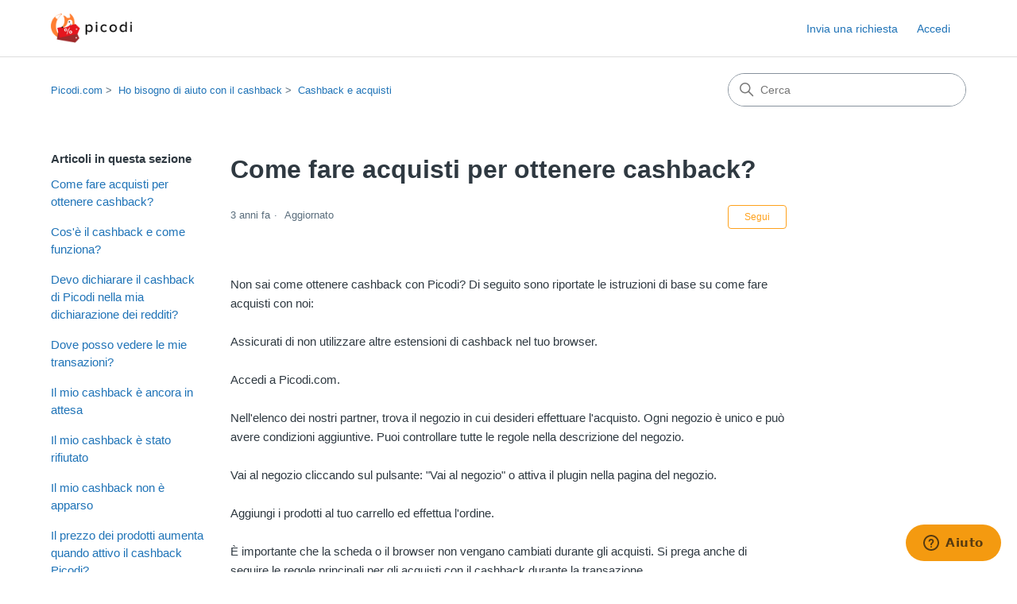

--- FILE ---
content_type: text/html; charset=utf-8
request_url: https://help.picodi.com/hc/it/articles/4403975958033-Come-fare-acquisti-per-ottenere-cashback
body_size: 9033
content:
<!DOCTYPE html>
<html dir="ltr" lang="it">
<head>
  <meta charset="utf-8" />
  <!-- v26829 -->


  <title>Come fare acquisti per ottenere cashback? &ndash; Picodi.com</title>

  

  <meta name="description" content="Non sai come ottenere cashback con Picodi? Di seguito sono riportate le istruzioni di base su come fare acquisti con noi:Assicurati di..." /><meta property="og:image" content="https://help.picodi.com/hc/theming_assets/01HZM9R5KK3FJTFZMQRGWWK82F" />
<meta property="og:type" content="website" />
<meta property="og:site_name" content="Picodi.com" />
<meta property="og:title" content="Come fare acquisti per ottenere cashback?" />
<meta property="og:description" content="Non sai come ottenere cashback con Picodi? Di seguito sono riportate le istruzioni di base su come fare acquisti con noi:Assicurati di non utilizzare altre estensioni di cashback nel tuo browser.Ac..." />
<meta property="og:url" content="https://help.picodi.com/hc/it/articles/4403975958033-Come-fare-acquisti-per-ottenere-cashback" />
<link rel="canonical" href="https://help.picodi.com/hc/it/articles/4403975958033-Come-fare-acquisti-per-ottenere-cashback">
<link rel="alternate" hreflang="cs" href="https://help.picodi.com/hc/cs/articles/4403975958033-Jak-mohu-nakupovat-abych-z%C3%ADskal-cashback">
<link rel="alternate" hreflang="de" href="https://help.picodi.com/hc/de/articles/4403975958033-Wie-kaufe-ich-ein-um-Cashback-zu-erhalten">
<link rel="alternate" hreflang="el" href="https://help.picodi.com/hc/el/articles/4403975958033-%CE%A0%CF%8E%CF%82-%CE%BD%CE%B1-%CF%88%CF%89%CE%BD%CE%AF%CF%83%CE%B5%CF%84%CE%B5-%CE%B3%CE%B9%CE%B1-%CE%BD%CE%B1-%CE%BB%CE%AC%CE%B2%CE%B5%CF%84%CE%B5-%CE%B5%CF%80%CE%B9%CF%83%CF%84%CF%81%CE%BF%CF%86%CE%AE-%CE%BC%CE%B5%CF%84%CF%81%CE%B7%CF%84%CF%8E%CE%BD-cashback">
<link rel="alternate" hreflang="en-us" href="https://help.picodi.com/hc/en-us/articles/4403975958033-How-to-shop-to-get-cashback">
<link rel="alternate" hreflang="es" href="https://help.picodi.com/hc/es/articles/4403975958033--C%C3%B3mo-comprar-para-obtener-cashback">
<link rel="alternate" hreflang="fi" href="https://help.picodi.com/hc/fi/articles/4403975958033-Kuinka-tehd%C3%A4-ostoksia-jotta-saan-cashbacki%C3%A4">
<link rel="alternate" hreflang="hu" href="https://help.picodi.com/hc/hu/articles/4403975958033-Hogyan-v%C3%A1s%C3%A1roljak-hogy-cashbacket-kapjak">
<link rel="alternate" hreflang="id" href="https://help.picodi.com/hc/id/articles/4403975958033-Bagaimana-cara-berbelanja-untuk-mendapatkan-cashback">
<link rel="alternate" hreflang="it" href="https://help.picodi.com/hc/it/articles/4403975958033-Come-fare-acquisti-per-ottenere-cashback">
<link rel="alternate" hreflang="pl" href="https://help.picodi.com/hc/pl/articles/4403975958033-Jak-robi%C4%87-zakupy-aby-otrzyma%C4%87-cashback">
<link rel="alternate" hreflang="pt" href="https://help.picodi.com/hc/pt/articles/4403975958033-Como-fazer-compras-para-obter-o-reembolso">
<link rel="alternate" hreflang="pt-br" href="https://help.picodi.com/hc/pt-br/articles/4403975958033-Como-fazer-compras-para-obter-cashback">
<link rel="alternate" hreflang="ro" href="https://help.picodi.com/hc/ro/articles/4403975958033-Cum-s%C4%83-faci-cump%C4%83r%C4%83turi-pentru-a-primi-cashback">
<link rel="alternate" hreflang="ru" href="https://help.picodi.com/hc/ru/articles/4403975958033-%D0%9A%D0%B0%D0%BA-%D1%81%D0%BE%D0%B2%D0%B5%D1%80%D1%88%D0%B0%D1%82%D1%8C-%D0%BF%D0%BE%D0%BA%D1%83%D0%BF%D0%BA%D0%B8-%D1%87%D1%82%D0%BE%D0%B1%D1%8B-%D0%BF%D0%BE%D0%BB%D1%83%D1%87%D0%B0%D1%82%D1%8C-%D0%BA%D0%B5%D1%88%D0%B1%D1%8D%D0%BA">
<link rel="alternate" hreflang="sk" href="https://help.picodi.com/hc/sk/articles/4403975958033-Ako-nakupova%C5%A5-aby-som-z%C3%ADskal-a-cashback">
<link rel="alternate" hreflang="sv" href="https://help.picodi.com/hc/sv/articles/4403975958033-Hur-handlar-man-f%C3%B6r-att-f%C3%A5-cashback">
<link rel="alternate" hreflang="th" href="https://help.picodi.com/hc/th/articles/4403975958033-%E0%B8%8A-%E0%B8%AD%E0%B8%9B%E0%B8%AD%E0%B8%A2-%E0%B8%B2%E0%B8%87%E0%B9%84%E0%B8%A3%E0%B9%83%E0%B8%AB-%E0%B9%84%E0%B8%94-%E0%B9%80%E0%B8%87%E0%B8%B4%E0%B8%99%E0%B8%84%E0%B8%B7%E0%B8%99">
<link rel="alternate" hreflang="tr" href="https://help.picodi.com/hc/tr/articles/4403975958033-Cashback-kazanmak-i%C3%A7in-nas%C4%B1l-al%C4%B1%C5%9Fveri%C5%9F-etmeliyim">
<link rel="alternate" hreflang="uk" href="https://help.picodi.com/hc/uk/articles/4403975958033-%D0%AF%D0%BA-%D0%BF%D1%80%D0%B0%D0%B2%D0%B8%D0%BB%D1%8C%D0%BD%D0%BE-%D1%80%D0%BE%D0%B1%D0%B8%D1%82%D0%B8-%D0%BF%D0%BE%D0%BA%D1%83%D0%BF%D0%BA%D0%B8-%D1%89%D0%BE%D0%B1-%D0%BE%D1%82%D1%80%D0%B8%D0%BC%D1%83%D0%B2%D0%B0%D1%82%D0%B8-%D0%BA%D0%B5%D1%88%D0%B1%D0%B5%D0%BA">
<link rel="alternate" hreflang="vi" href="https://help.picodi.com/hc/vi/articles/4403975958033-Mua-s%E1%BA%AFm-ra-sao-%C4%91%E1%BB%83-%C4%91%C6%B0%E1%BB%A3c-nh%E1%BA%ADn-ho%C3%A0n-ti%E1%BB%81n">
<link rel="alternate" hreflang="x-default" href="https://help.picodi.com/hc/en-us/articles/4403975958033-How-to-shop-to-get-cashback">

  <link rel="stylesheet" href="//static.zdassets.com/hc/assets/application-f34d73e002337ab267a13449ad9d7955.css" media="all" id="stylesheet" />
  <link rel="stylesheet" type="text/css" href="/hc/theming_assets/11041233/360003146897/style.css?digest=19363151290642">

  <link rel="icon" type="image/x-icon" href="/hc/theming_assets/01HZM9R5RCMX0FWZ3J7DT8HCPD">

    

  <meta content="width=device-width, initial-scale=1.0" name="viewport" />
<!-- Make the translated search clear button label available for use in JS -->
<!-- See buildClearSearchButton() in script.js -->
<script type="text/javascript">window.searchClearButtonLabelLocalized = "Cancella ricerca";</script>
<meta name="robots" content="noindex" />
  
</head>
<body class="">
  
  
  

  <a class="skip-navigation" tabindex="1" href="#main-content">Vai al contenuto principale</a>

<header class="header">
  <div class="logo">
    <a title="Home page" href="/hc/it">
      <img src="/hc/theming_assets/01HZM9R5KK3FJTFZMQRGWWK82F" alt="Home page del Centro assistenza Picodi.com" />
      
    </a>
  </div>

  <div class="nav-wrapper-desktop">
    <nav class="user-nav" id="user-nav" aria-label="Navigazione utente">
      <ul class="user-nav-list">
        <li></li>
        <li><a class="submit-a-request" href="/hc/it/requests/new">Invia una richiesta</a></li>
        
          <li>
            <a class="sign-in" rel="nofollow" data-auth-action="signin" title="Apre una finestra di dialogo" role="button" href="https://picodi.zendesk.com/access?brand_id=360003146897&amp;return_to=https%3A%2F%2Fhelp.picodi.com%2Fhc%2Fit%2Farticles%2F4403975958033-Come-fare-acquisti-per-ottenere-cashback">
              Accedi
            </a>
          </li>
        
      </ul>
    </nav>
    
  </div>

  <div class="nav-wrapper-mobile">
    <button class="menu-button-mobile" aria-controls="user-nav-mobile" aria-expanded="false" aria-label="Alterna menu di navigazione">
      
      <svg xmlns="http://www.w3.org/2000/svg" width="16" height="16" focusable="false" viewBox="0 0 16 16" class="icon-menu">
        <path fill="none" stroke="currentColor" stroke-linecap="round" d="M1.5 3.5h13m-13 4h13m-13 4h13"/>
      </svg>
    </button>
    <nav class="menu-list-mobile" id="user-nav-mobile" aria-expanded="false">
      <ul class="menu-list-mobile-items">
        
          <li class="item">
            <a role="menuitem" rel="nofollow" data-auth-action="signin" title="Apre una finestra di dialogo" href="https://picodi.zendesk.com/access?brand_id=360003146897&amp;return_to=https%3A%2F%2Fhelp.picodi.com%2Fhc%2Fit%2Farticles%2F4403975958033-Come-fare-acquisti-per-ottenere-cashback">
              Accedi
            </a>
          </li>
          <li class="nav-divider"></li>
        
        <li class="item"></li>
        <li class="item"><a class="submit-a-request" role="menuitem" href="/hc/it/requests/new">Invia una richiesta</a></li>
        <li class="nav-divider"></li>
        
        </li>
      </ul>
    </nav>
  </div>

</header>


  <main role="main">
    <div class="container-divider"></div>
<div class="container">
  <div class="sub-nav">
    <nav aria-label="Posizione attuale">
  <ol class="breadcrumbs">
    
      <li>
        
          <a href="/hc/it">Picodi.com</a>
        
      </li>
    
      <li>
        
          <a href="/hc/it/categories/4403961594513-Ho-bisogno-di-aiuto-con-il-cashback">Ho bisogno di aiuto con il cashback</a>
        
      </li>
    
      <li>
        
          <a href="/hc/it/sections/4403963215633-Cashback-e-acquisti">Cashback e acquisti</a>
        
      </li>
    
  </ol>
</nav>

    <div class="search-container">
      <svg xmlns="http://www.w3.org/2000/svg" width="12" height="12" focusable="false" viewBox="0 0 12 12" class="search-icon" aria-hidden="true">
        <circle cx="4.5" cy="4.5" r="4" fill="none" stroke="currentColor"/>
        <path stroke="currentColor" stroke-linecap="round" d="M11 11L7.5 7.5"/>
      </svg>
      <form role="search" class="search" data-search="" action="/hc/it/search" accept-charset="UTF-8" method="get"><input type="hidden" name="utf8" value="&#x2713;" autocomplete="off" /><input type="hidden" name="category" id="category" value="4403961594513" autocomplete="off" />
<input type="search" name="query" id="query" placeholder="Cerca" aria-label="Cerca" /></form>
    </div>
  </div>

  <div class="article-container" id="article-container">
    <aside class="article-sidebar" aria-labelledby="section-articles-title">
      
        <div class="collapsible-sidebar">
          <button type="button" class="collapsible-sidebar-toggle" aria-labelledby="section-articles-title" aria-expanded="false">
            <svg xmlns="http://www.w3.org/2000/svg" width="20" height="20" focusable="false" viewBox="0 0 12 12" aria-hidden="true" class="collapsible-sidebar-toggle-icon chevron-icon">
              <path fill="none" stroke="currentColor" stroke-linecap="round" d="M3 4.5l2.6 2.6c.2.2.5.2.7 0L9 4.5"/>
            </svg>
            <svg xmlns="http://www.w3.org/2000/svg" width="20" height="20" focusable="false" viewBox="0 0 12 12" aria-hidden="true" class="collapsible-sidebar-toggle-icon x-icon">
              <path stroke="currentColor" stroke-linecap="round" d="M3 9l6-6m0 6L3 3"/>
            </svg>
          </button>
          <span id="section-articles-title" class="collapsible-sidebar-title sidenav-title">
            Articoli in questa sezione
          </span>
          <div class="collapsible-sidebar-body">
            <ul>
              
                <li>
                  <a href="/hc/it/articles/4403975958033-Come-fare-acquisti-per-ottenere-cashback" 
                     class="sidenav-item current-article"
                     aria-current="page">
                       Come fare acquisti per ottenere cashback?
                  </a>
                </li>
              
                <li>
                  <a href="/hc/it/articles/4403975885073-Cos-%C3%A8-il-cashback-e-come-funziona" 
                     class="sidenav-item "
                     >
                       Cos&#39;è il cashback e come funziona?
                  </a>
                </li>
              
                <li>
                  <a href="/hc/it/articles/4403979030417-Devo-dichiarare-il-cashback-di-Picodi-nella-mia-dichiarazione-dei-redditi" 
                     class="sidenav-item "
                     >
                       Devo dichiarare il cashback di Picodi nella mia dichiarazione dei redditi? 
                  </a>
                </li>
              
                <li>
                  <a href="/hc/it/articles/4403966394769-Dove-posso-vedere-le-mie-transazioni" 
                     class="sidenav-item "
                     >
                       Dove posso vedere le mie transazioni?
                  </a>
                </li>
              
                <li>
                  <a href="/hc/it/articles/4403969013265-Il-mio-cashback-%C3%A8-ancora-in-attesa" 
                     class="sidenav-item "
                     >
                       Il mio cashback è ancora in attesa
                  </a>
                </li>
              
                <li>
                  <a href="/hc/it/articles/4403964526609-Il-mio-cashback-%C3%A8-stato-rifiutato" 
                     class="sidenav-item "
                     >
                       Il mio cashback è stato rifiutato
                  </a>
                </li>
              
                <li>
                  <a href="/hc/it/articles/4403955970705-Il-mio-cashback-non-%C3%A8-apparso" 
                     class="sidenav-item "
                     >
                       Il mio cashback non è apparso
                  </a>
                </li>
              
                <li>
                  <a href="/hc/it/articles/4403965497745-Il-prezzo-dei-prodotti-aumenta-quando-attivo-il-cashback-Picodi" 
                     class="sidenav-item "
                     >
                       Il prezzo dei prodotti aumenta quando attivo il cashback Picodi?
                  </a>
                </li>
              
                <li>
                  <a href="/hc/it/articles/4403969835409-L-importo-del-cashback-non-%C3%A8-corretto" 
                     class="sidenav-item "
                     >
                       L&#39;importo del cashback non è corretto
                  </a>
                </li>
              
                <li>
                  <a href="/hc/it/articles/4403970164241-Non-ho-attivato-il-cashback" 
                     class="sidenav-item "
                     >
                       Non ho attivato il cashback
                  </a>
                </li>
              
            </ul>
            
              <a href="/hc/it/sections/4403963215633-Cashback-e-acquisti" class="article-sidebar-item">Vedi altro</a>
            
          </div>
        </div>
      
    </aside>

    <article id="main-content" class="article">
      <header class="article-header">
        <h1 title="Come fare acquisti per ottenere cashback?" class="article-title">
          Come fare acquisti per ottenere cashback?
          
        </h1>

        <div class="article-author">
          
          <div class="article-meta">
            

            <div class="meta-group">
              
                <span class="meta-data"><time datetime="2022-09-23T10:20:21Z" title="2022-09-23T10:20:21Z" data-datetime="relative">23 settembre 2022 10:20</time></span>
                <span class="meta-data">Aggiornato</span>
              
            </div>
          </div>
        </div>

        
          <div class="article-subscribe"><div data-helper="subscribe" data-json="{&quot;item&quot;:&quot;article&quot;,&quot;url&quot;:&quot;/hc/it/articles/4403975958033-Come-fare-acquisti-per-ottenere-cashback/subscription.json&quot;,&quot;follow_label&quot;:&quot;Segui&quot;,&quot;unfollow_label&quot;:&quot;Smetti di seguire&quot;,&quot;following_label&quot;:&quot;Seguita&quot;,&quot;can_subscribe&quot;:true,&quot;is_subscribed&quot;:false}"></div></div>
        
      </header>

      <section class="article-info">
        <div class="article-content">
          <div class="article-body"><p><span data-sheets-value="{&quot;1&quot;:2,&quot;2&quot;:&quot;Non sai come ottenere cashback con Picodi? Di seguito sono riportate le istruzioni di base su come fare acquisti con noi:\n\nAssicurati di non utilizzare altre estensioni di cashback nel tuo browser.\n\nAccedi a Picodi.com.\n\nNell'elenco dei nostri partner, trova il negozio in cui desideri effettuare l'acquisto. Ogni negozio è unico e può avere condizioni aggiuntive. Puoi controllare tutte le regole nella descrizione del negozio.\n\nVai al negozio cliccando sul pulsante: \&quot;Vai al negozio\&quot; o attiva il plugin nella pagina del negozio.\n\nAggiungi i prodotti al tuo carrello ed effettua l'ordine.\n\nÈ importante che la scheda o il browser non vengano cambiati durante gli acquisti. Si prega anche di seguire le regole principali per gli acquisti con il cashback durante la transazione.\n\nUna volta fatto l'acquisto, il cashback apparirà sul tuo account con lo stato \&quot;In attesa\&quot; entro 2-5 giorni.\n&quot;}" data-sheets-userformat="{&quot;2&quot;:769,&quot;3&quot;:{&quot;1&quot;:0},&quot;11&quot;:4,&quot;12&quot;:0}">Non sai come ottenere cashback con Picodi? Di seguito sono riportate le istruzioni di base su come fare acquisti con noi:<br><br>Assicurati di non utilizzare altre estensioni di cashback nel tuo browser.<br><br>Accedi a Picodi.com.<br><br>Nell'elenco dei nostri partner, trova il negozio in cui desideri effettuare l'acquisto. Ogni negozio è unico e può avere condizioni aggiuntive. Puoi controllare tutte le regole nella descrizione del negozio.<br><br>Vai al negozio cliccando sul pulsante: "Vai al negozio" o attiva il plugin nella pagina del negozio.<br><br>Aggiungi i prodotti al tuo carrello ed effettua l'ordine.<br><br>È importante che la scheda o il browser non vengano cambiati durante gli acquisti. Si prega anche di seguire le regole principali per gli acquisti con il cashback durante la transazione.<br><br>Una volta fatto l'acquisto, il cashback apparirà sul tuo account con lo stato "In attesa" entro 2-5 giorni.<br></span></p></div>

          

          
        </div>
      </section>

      <footer>
        <div class="article-footer">
          
            <div class="article-share">
  <ul class="share">
    <li>
      <a href="https://www.facebook.com/share.php?title=Come+fare+acquisti+per+ottenere+cashback%3F&u=https%3A%2F%2Fhelp.picodi.com%2Fhc%2Fit%2Farticles%2F4403975958033-Come-fare-acquisti-per-ottenere-cashback" class="share-facebook" aria-label="Facebook">
        <svg xmlns="http://www.w3.org/2000/svg" width="12" height="12" focusable="false" viewBox="0 0 12 12" aria-label="Condividi questa pagina su Facebook">
          <path fill="currentColor" d="M6 0a6 6 0 01.813 11.945V7.63h1.552l.244-1.585H6.812v-.867c0-.658.214-1.242.827-1.242h.985V2.55c-.173-.024-.538-.075-1.23-.075-1.444 0-2.29.767-2.29 2.513v1.055H3.618v1.585h1.484v4.304A6.001 6.001 0 016 0z"/>
        </svg>
      </a>
    </li>
    <li>
      <a href="https://twitter.com/share?lang=it&text=Come+fare+acquisti+per+ottenere+cashback%3F&url=https%3A%2F%2Fhelp.picodi.com%2Fhc%2Fit%2Farticles%2F4403975958033-Come-fare-acquisti-per-ottenere-cashback" class="share-twitter" aria-label="X Corp">
        <svg xmlns="http://www.w3.org/2000/svg" width="12" height="12" focusable="false" viewBox="0 0 12 12" aria-label="Condividi questa pagina su X Corp">
          <path fill="currentColor" d="M.0763914 0 3.60864 0 6.75369 4.49755 10.5303 0 11.6586 0 7.18498 5.11431 12 12 8.46775 12 5.18346 7.30333 1.12825 12 0 12 4.7531 6.6879z"/>
        </svg>
      </a>
    </li>
    <li>
      <a href="https://www.linkedin.com/shareArticle?mini=true&source=Picodi.com&title=Come+fare+acquisti+per+ottenere+cashback%3F&url=https%3A%2F%2Fhelp.picodi.com%2Fhc%2Fit%2Farticles%2F4403975958033-Come-fare-acquisti-per-ottenere-cashback" class="share-linkedin" aria-label="LinkedIn">
        <svg xmlns="http://www.w3.org/2000/svg" width="12" height="12" focusable="false" viewBox="0 0 12 12" aria-label="Condividi questa pagina su LinkedIn">
          <path fill="currentColor" d="M10.8 0A1.2 1.2 0 0112 1.2v9.6a1.2 1.2 0 01-1.2 1.2H1.2A1.2 1.2 0 010 10.8V1.2A1.2 1.2 0 011.2 0h9.6zM8.09 4.356a1.87 1.87 0 00-1.598.792l-.085.133h-.024v-.783H4.676v5.727h1.778V7.392c0-.747.142-1.47 1.068-1.47.913 0 .925.854.925 1.518v2.785h1.778V7.084l-.005-.325c-.05-1.38-.456-2.403-2.13-2.403zm-4.531.142h-1.78v5.727h1.78V4.498zm-.89-2.846a1.032 1.032 0 100 2.064 1.032 1.032 0 000-2.064z"/>
        </svg>
      </a>
    </li>
  </ul>

</div>
          
          
            
          
        </div>
        
          <div class="article-votes">
            <h2 class="article-votes-question" id="article-votes-label">Questo articolo ti è stato utile?</h2>
            <div class="article-votes-controls" role="group" aria-labelledby="article-votes-label">
              <button type="button" class="button article-vote article-vote-up" data-helper="vote" data-item="article" data-type="up" data-id="4403975958033" data-upvote-count="142" data-vote-count="296" data-vote-sum="-12" data-vote-url="/hc/it/articles/4403975958033/vote" data-value="null" data-label="Utenti che ritengono sia utile: 142 su 296" data-selected-class="button-primary" aria-label="Questo articolo è stato utile" aria-pressed="false">Sì</button>
              <button type="button" class="button article-vote article-vote-down" data-helper="vote" data-item="article" data-type="down" data-id="4403975958033" data-upvote-count="142" data-vote-count="296" data-vote-sum="-12" data-vote-url="/hc/it/articles/4403975958033/vote" data-value="null" data-label="Utenti che ritengono sia utile: 142 su 296" data-selected-class="button-primary" aria-label="Questo articolo non è stato utile" aria-pressed="false">No</button>
            </div>
            <small class="article-votes-count">
              <span class="article-vote-label" data-helper="vote" data-item="article" data-type="label" data-id="4403975958033" data-upvote-count="142" data-vote-count="296" data-vote-sum="-12" data-vote-url="/hc/it/articles/4403975958033/vote" data-value="null" data-label="Utenti che ritengono sia utile: 142 su 296">Utenti che ritengono sia utile: 142 su 296</span>
            </small>
          </div>
        

        <div class="article-more-questions">
          Altre domande? <a href="/hc/it/requests/new">Invia una richiesta</a>
        </div>
        <div class="article-return-to-top">
          <a href="#article-container">
            Torna in alto
            <svg xmlns="http://www.w3.org/2000/svg" class="article-return-to-top-icon" width="20" height="20" focusable="false" viewBox="0 0 12 12" aria-hidden="true">
              <path fill="none" stroke="currentColor" stroke-linecap="round" d="M3 4.5l2.6 2.6c.2.2.5.2.7 0L9 4.5"/>
            </svg>
          </a>
        </div>
      </footer>

      <div class="article-relatives">
        
          <div data-recent-articles></div>
        
        
          
  <section class="related-articles">
    
      <h2 class="related-articles-title">Articoli correlati</h2>
    
    <ul>
      
        <li>
          <a href="/hc/it/related/click?data=[base64]%3D%3D--c3530ab55e221e068f1099542ea8617491c45a3d" rel="nofollow">Il mio cashback non è apparso</a>
        </li>
      
        <li>
          <a href="/hc/it/related/click?data=[base64]%3D--83722bccf87046ee333c5354c31945e225b2aa15" rel="nofollow">Cos&#39;è il cashback e come funziona?</a>
        </li>
      
        <li>
          <a href="/hc/it/related/click?data=[base64]" rel="nofollow">Il mio cashback è ancora in attesa</a>
        </li>
      
        <li>
          <a href="/hc/it/related/click?data=[base64]%3D%3D--f80129e97dfb1f3a0585fcd286be03a936e0b898" rel="nofollow">Non riesco a vedere i miei acquisti sul mio account Picodi</a>
        </li>
      
        <li>
          <a href="/hc/it/related/click?data=[base64]" rel="nofollow">Quanti soldi riceverò per ogni ordine?</a>
        </li>
      
    </ul>
  </section>


        
      </div>
      
        <div class="article-comments" id="article-comments">
          <section class="comments">
            <header class="comment-overview">
              <h2 class="comment-heading">
                Commenti
              </h2>
              <p class="comment-callout">0 commenti</p>
              
            </header>

            <ul id="comments" class="comment-list">
              
            </ul>

            

            

            <p class="comment-callout"><a data-auth-action="signin" rel="nofollow" href="https://picodi.zendesk.com/access?brand_id=360003146897&amp;return_to=https%3A%2F%2Fhelp.picodi.com%2Fhc%2Fit%2Farticles%2F4403975958033-Come-fare-acquisti-per-ottenere-cashback">Accedi</a> per aggiungere un commento.</p>
          </section>
        </div>
      
    </article>
  </div>
</div>

  </main>

  <footer class="footer">
  <div class="footer-inner">
    <a title="Home page" href="/hc/it">Picodi.com</a>

    <div class="footer-language-selector">
      
        <div class="dropdown language-selector">
          <button class="dropdown-toggle" aria-haspopup="true">
            Italiano
            <svg xmlns="http://www.w3.org/2000/svg" width="12" height="12" focusable="false" viewBox="0 0 12 12" class="dropdown-chevron-icon">
              <path fill="none" stroke="currentColor" stroke-linecap="round" d="M3 4.5l2.6 2.6c.2.2.5.2.7 0L9 4.5"/>
            </svg>
          </button>
          <span class="dropdown-menu dropdown-menu-end" role="menu">
            
              <a href="/hc/change_language/cs?return_to=%2Fhc%2Fcs%2Farticles%2F4403975958033-Jak-mohu-nakupovat-abych-z%25C3%25ADskal-cashback" dir="ltr" rel="nofollow" role="menuitem">
                Čeština
              </a>
            
              <a href="/hc/change_language/de?return_to=%2Fhc%2Fde%2Farticles%2F4403975958033-Wie-kaufe-ich-ein-um-Cashback-zu-erhalten" dir="ltr" rel="nofollow" role="menuitem">
                Deutsch
              </a>
            
              <a href="/hc/change_language/el?return_to=%2Fhc%2Fel%2Farticles%2F4403975958033-%25CE%25A0%25CF%258E%25CF%2582-%25CE%25BD%25CE%25B1-%25CF%2588%25CF%2589%25CE%25BD%25CE%25AF%25CF%2583%25CE%25B5%25CF%2584%25CE%25B5-%25CE%25B3%25CE%25B9%25CE%25B1-%25CE%25BD%25CE%25B1-%25CE%25BB%25CE%25AC%25CE%25B2%25CE%25B5%25CF%2584%25CE%25B5-%25CE%25B5%25CF%2580%25CE%25B9%25CF%2583%25CF%2584%25CF%2581%25CE%25BF%25CF%2586%25CE%25AE-%25CE%25BC%25CE%25B5%25CF%2584%25CF%2581%25CE%25B7%25CF%2584%25CF%258E%25CE%25BD-cashback" dir="ltr" rel="nofollow" role="menuitem">
                Ελληνικά
              </a>
            
              <a href="/hc/change_language/en-us?return_to=%2Fhc%2Fen-us%2Farticles%2F4403975958033-How-to-shop-to-get-cashback" dir="ltr" rel="nofollow" role="menuitem">
                English (US)
              </a>
            
              <a href="/hc/change_language/es?return_to=%2Fhc%2Fes%2Farticles%2F4403975958033--C%25C3%25B3mo-comprar-para-obtener-cashback" dir="ltr" rel="nofollow" role="menuitem">
                Español
              </a>
            
              <a href="/hc/change_language/fi?return_to=%2Fhc%2Ffi%2Farticles%2F4403975958033-Kuinka-tehd%25C3%25A4-ostoksia-jotta-saan-cashbacki%25C3%25A4" dir="ltr" rel="nofollow" role="menuitem">
                Suomi
              </a>
            
              <a href="/hc/change_language/hu?return_to=%2Fhc%2Fhu%2Farticles%2F4403975958033-Hogyan-v%25C3%25A1s%25C3%25A1roljak-hogy-cashbacket-kapjak" dir="ltr" rel="nofollow" role="menuitem">
                Magyar
              </a>
            
              <a href="/hc/change_language/id?return_to=%2Fhc%2Fid%2Farticles%2F4403975958033-Bagaimana-cara-berbelanja-untuk-mendapatkan-cashback" dir="ltr" rel="nofollow" role="menuitem">
                Bahasa Indonesia
              </a>
            
              <a href="/hc/change_language/pl?return_to=%2Fhc%2Fpl%2Farticles%2F4403975958033-Jak-robi%25C4%2587-zakupy-aby-otrzyma%25C4%2587-cashback" dir="ltr" rel="nofollow" role="menuitem">
                Polski
              </a>
            
              <a href="/hc/change_language/pt?return_to=%2Fhc%2Fpt%2Farticles%2F4403975958033-Como-fazer-compras-para-obter-o-reembolso" dir="ltr" rel="nofollow" role="menuitem">
                Português
              </a>
            
              <a href="/hc/change_language/pt-br?return_to=%2Fhc%2Fpt-br%2Farticles%2F4403975958033-Como-fazer-compras-para-obter-cashback" dir="ltr" rel="nofollow" role="menuitem">
                Português do Brasil
              </a>
            
              <a href="/hc/change_language/ro?return_to=%2Fhc%2Fro%2Farticles%2F4403975958033-Cum-s%25C4%2583-faci-cump%25C4%2583r%25C4%2583turi-pentru-a-primi-cashback" dir="ltr" rel="nofollow" role="menuitem">
                Română
              </a>
            
              <a href="/hc/change_language/ru?return_to=%2Fhc%2Fru%2Farticles%2F4403975958033-%25D0%259A%25D0%25B0%25D0%25BA-%25D1%2581%25D0%25BE%25D0%25B2%25D0%25B5%25D1%2580%25D1%2588%25D0%25B0%25D1%2582%25D1%258C-%25D0%25BF%25D0%25BE%25D0%25BA%25D1%2583%25D0%25BF%25D0%25BA%25D0%25B8-%25D1%2587%25D1%2582%25D0%25BE%25D0%25B1%25D1%258B-%25D0%25BF%25D0%25BE%25D0%25BB%25D1%2583%25D1%2587%25D0%25B0%25D1%2582%25D1%258C-%25D0%25BA%25D0%25B5%25D1%2588%25D0%25B1%25D1%258D%25D0%25BA" dir="ltr" rel="nofollow" role="menuitem">
                Русский
              </a>
            
              <a href="/hc/change_language/sk?return_to=%2Fhc%2Fsk%2Farticles%2F4403975958033-Ako-nakupova%25C5%25A5-aby-som-z%25C3%25ADskal-a-cashback" dir="ltr" rel="nofollow" role="menuitem">
                Slovenčina
              </a>
            
              <a href="/hc/change_language/sv?return_to=%2Fhc%2Fsv%2Farticles%2F4403975958033-Hur-handlar-man-f%25C3%25B6r-att-f%25C3%25A5-cashback" dir="ltr" rel="nofollow" role="menuitem">
                Svenska
              </a>
            
              <a href="/hc/change_language/th?return_to=%2Fhc%2Fth%2Farticles%2F4403975958033-%25E0%25B8%258A-%25E0%25B8%25AD%25E0%25B8%259B%25E0%25B8%25AD%25E0%25B8%25A2-%25E0%25B8%25B2%25E0%25B8%2587%25E0%25B9%2584%25E0%25B8%25A3%25E0%25B9%2583%25E0%25B8%25AB-%25E0%25B9%2584%25E0%25B8%2594-%25E0%25B9%2580%25E0%25B8%2587%25E0%25B8%25B4%25E0%25B8%2599%25E0%25B8%2584%25E0%25B8%25B7%25E0%25B8%2599" dir="ltr" rel="nofollow" role="menuitem">
                ไทย
              </a>
            
              <a href="/hc/change_language/tr?return_to=%2Fhc%2Ftr%2Farticles%2F4403975958033-Cashback-kazanmak-i%25C3%25A7in-nas%25C4%25B1l-al%25C4%25B1%25C5%259Fveri%25C5%259F-etmeliyim" dir="ltr" rel="nofollow" role="menuitem">
                Türkçe
              </a>
            
              <a href="/hc/change_language/uk?return_to=%2Fhc%2Fuk%2Farticles%2F4403975958033-%25D0%25AF%25D0%25BA-%25D0%25BF%25D1%2580%25D0%25B0%25D0%25B2%25D0%25B8%25D0%25BB%25D1%258C%25D0%25BD%25D0%25BE-%25D1%2580%25D0%25BE%25D0%25B1%25D0%25B8%25D1%2582%25D0%25B8-%25D0%25BF%25D0%25BE%25D0%25BA%25D1%2583%25D0%25BF%25D0%25BA%25D0%25B8-%25D1%2589%25D0%25BE%25D0%25B1-%25D0%25BE%25D1%2582%25D1%2580%25D0%25B8%25D0%25BC%25D1%2583%25D0%25B2%25D0%25B0%25D1%2582%25D0%25B8-%25D0%25BA%25D0%25B5%25D1%2588%25D0%25B1%25D0%25B5%25D0%25BA" dir="ltr" rel="nofollow" role="menuitem">
                Українська
              </a>
            
              <a href="/hc/change_language/vi?return_to=%2Fhc%2Fvi%2Farticles%2F4403975958033-Mua-s%25E1%25BA%25AFm-ra-sao-%25C4%2591%25E1%25BB%2583-%25C4%2591%25C6%25B0%25E1%25BB%25A3c-nh%25E1%25BA%25ADn-ho%25C3%25A0n-ti%25E1%25BB%2581n" dir="ltr" rel="nofollow" role="menuitem">
                Tiếng Việt
              </a>
            
          </span>
        </div>
      
    </div>
  </div>
</footer>



  <!-- / -->

  
  <script src="//static.zdassets.com/hc/assets/it.8c3fdfcb4a78fd666de6.js"></script>
  

  <script type="text/javascript">
  /*

    Greetings sourcecode lurker!

    This is for internal Zendesk and legacy usage,
    we don't support or guarantee any of these values
    so please don't build stuff on top of them.

  */

  HelpCenter = {};
  HelpCenter.account = {"subdomain":"picodi","environment":"production","name":"Picodi.com"};
  HelpCenter.user = {"identifier":"da39a3ee5e6b4b0d3255bfef95601890afd80709","email":null,"name":"","role":"anonymous","avatar_url":"https://assets.zendesk.com/hc/assets/default_avatar.png","is_admin":false,"organizations":[],"groups":[]};
  HelpCenter.internal = {"asset_url":"//static.zdassets.com/hc/assets/","web_widget_asset_composer_url":"https://static.zdassets.com/ekr/snippet.js","current_session":{"locale":"it","csrf_token":null,"shared_csrf_token":null},"usage_tracking":{"event":"article_viewed","data":"[base64]--660cf1a5e9f37cc679eb07bffbfd82b95f2b856d","url":"https://help.picodi.com/hc/activity"},"current_record_id":"4403975958033","current_record_url":"/hc/it/articles/4403975958033-Come-fare-acquisti-per-ottenere-cashback","current_record_title":"Come fare acquisti per ottenere cashback?","current_text_direction":"ltr","current_brand_id":360003146897,"current_brand_name":"Picodi.com","current_brand_url":"https://picodi.zendesk.com","current_brand_active":true,"current_path":"/hc/it/articles/4403975958033-Come-fare-acquisti-per-ottenere-cashback","show_autocomplete_breadcrumbs":true,"user_info_changing_enabled":false,"has_user_profiles_enabled":true,"has_end_user_attachments":true,"user_aliases_enabled":false,"has_anonymous_kb_voting":true,"has_multi_language_help_center":true,"show_at_mentions":false,"embeddables_config":{"embeddables_web_widget":true,"embeddables_help_center_auth_enabled":false,"embeddables_connect_ipms":false},"answer_bot_subdomain":"static","gather_plan_state":"not_started","has_article_verification":false,"has_gather":false,"has_ckeditor":true,"has_community_enabled":false,"has_community_badges":false,"has_community_post_content_tagging":false,"has_gather_content_tags":false,"has_guide_content_tags":true,"has_user_segments":true,"has_answer_bot_web_form_enabled":false,"has_garden_modals":false,"theming_cookie_key":"hc-da39a3ee5e6b4b0d3255bfef95601890afd80709-2-preview","is_preview":false,"has_search_settings_in_plan":true,"theming_api_version":3,"theming_settings":{"brand_color":"rgba(254, 161, 28, 1)","brand_text_color":"#FFFFFF","text_color":"#2F3941","link_color":"#1F73B7","hover_link_color":"#0F3554","visited_link_color":"#4B61C3","background_color":"rgba(214, 81, 46, 0)","heading_font":"-apple-system, BlinkMacSystemFont, 'Segoe UI', Helvetica, Arial, sans-serif","text_font":"-apple-system, BlinkMacSystemFont, 'Segoe UI', Helvetica, Arial, sans-serif","logo":"/hc/theming_assets/01HZM9R5KK3FJTFZMQRGWWK82F","show_brand_name":false,"favicon":"/hc/theming_assets/01HZM9R5RCMX0FWZ3J7DT8HCPD","homepage_background_image":"/hc/theming_assets/01HZM9R5WZH915QXXNW26N18QT","community_background_image":"/hc/theming_assets/01HZM9R716MMBN6JSXZ90YPV72","community_image":"/hc/theming_assets/01HZM9R893ZNVVQQ8CGDY1CK7C","instant_search":true,"scoped_kb_search":true,"scoped_community_search":true,"show_recent_activity":true,"show_articles_in_section":true,"show_article_author":false,"show_article_comments":true,"show_follow_article":true,"show_recently_viewed_articles":true,"show_related_articles":true,"show_article_sharing":true,"show_follow_section":true,"show_follow_post":true,"show_post_sharing":true,"show_follow_topic":true,"request_list_beta":false},"has_pci_credit_card_custom_field":false,"help_center_restricted":false,"is_assuming_someone_else":false,"flash_messages":[],"user_photo_editing_enabled":true,"user_preferred_locale":"en-us","base_locale":"it","login_url":"https://picodi.zendesk.com/access?brand_id=360003146897\u0026return_to=https%3A%2F%2Fhelp.picodi.com%2Fhc%2Fit%2Farticles%2F4403975958033-Come-fare-acquisti-per-ottenere-cashback","has_alternate_templates":false,"has_custom_statuses_enabled":false,"has_hc_generative_answers_setting_enabled":true,"has_generative_search_with_zgpt_enabled":false,"has_suggested_initial_questions_enabled":false,"has_guide_service_catalog":true,"has_service_catalog_search_poc":false,"has_service_catalog_itam":false,"has_csat_reverse_2_scale_in_mobile":false,"has_knowledge_navigation":false,"has_unified_navigation":false,"has_csat_bet365_branding":false,"version":"v26829","dev_mode":false};
</script>

  
  
  <script src="//static.zdassets.com/hc/assets/hc_enduser-2a5c7d395cc5df83aeb04ab184a4dcef.js"></script>
  <script type="text/javascript" src="/hc/theming_assets/11041233/360003146897/script.js?digest=19363151290642"></script>
  
</body>
</html>